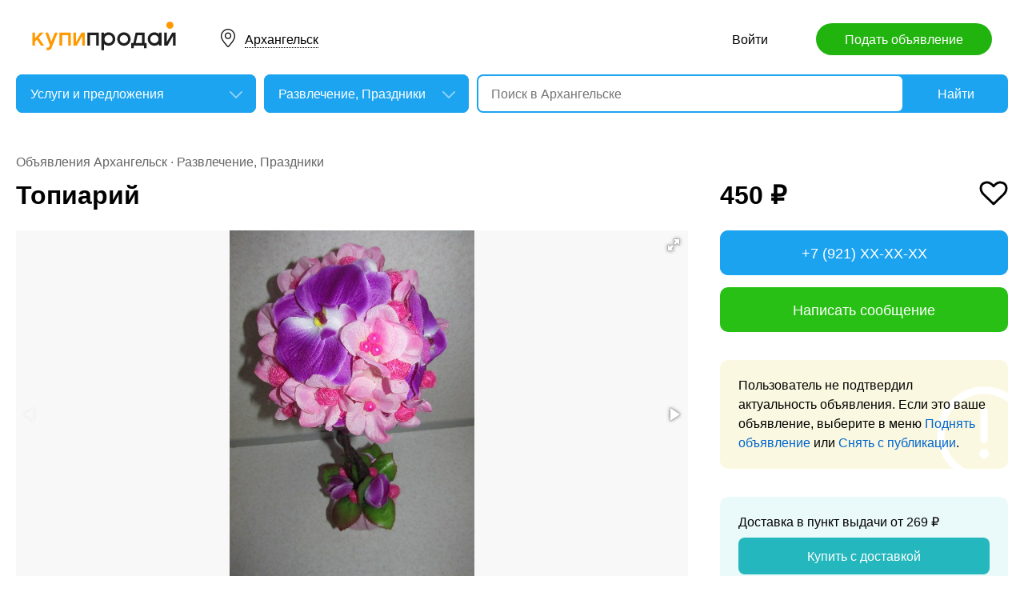

--- FILE ---
content_type: text/html; charset=utf-8
request_url: https://arh.kupiprodai.ru/uslugi/arhangelsk_razvlecheniya_topiariy_562133
body_size: 6624
content:
<!DOCTYPE html>
<html lang="ru">
<head>
	<meta http-equiv="Content-Type" content="text/html; charset=utf-8">
	<title>Топиарий в Архангельске</title>
	<meta name="description" content='Высота 37 см, ширина 16 см. Цена: 450 руб. в Архангельске.'>
	<meta name="keywords" content='Топиарий, Развлечение, Праздники, Архангельск'>
	<meta property="og:title" content="Топиарий">
	<meta property="og:type" content="website">
	<meta property="og:url" content="https://arh.kupiprodai.ru/uslugi/arhangelsk_razvlecheniya_topiariy_562133">
	<meta property="og:site_name" content="KupiProdai">
	<meta property="og:description" content="Высота 37 см, ширина 16 см.">
			<meta property="og:image" content="https://img01.kupiprodai.ru/092016/1474089490645.jpg">
									<meta property="og:image" content="https://img01.kupiprodai.ru/092016/1474089493175.jpg">
																																																									<link rel="preconnect" href="//mc.yandex.ru">
	<link rel="stylesheet" href="https://kupiprodai.ru/styles/style_new.css?17122025" type="text/css">
	<link rel="stylesheet" href="https://kupiprodai.ru/styles/fotorama.css?17122025" type="text/css">
	<link rel="stylesheet" href="https://kupiprodai.ru/styles/jquery.modal.css?17122025" type="text/css">
	<link rel="stylesheet" href="https://kupiprodai.ru/styles/jquery-ui.min.css" type="text/css">
	<link rel="icon" href="https://arh.kupiprodai.ru/favicon-120x120.png" sizes="120x120" type="image/png">
	<link rel="icon" href="https://arh.kupiprodai.ru/favicon-32x32.png" sizes="32x32" type="image/png">
	<link rel="shortcut icon" href="https://arh.kupiprodai.ru/favicon.ico" type="image/x-icon">
	<link rel="yandex-tableau-widget" href="https://arh.kupiprodai.ru/yandex-tableau-manifest.json">
		<script src="https://kupiprodai.ru/js/jquery-1.8.2.min.js"></script>
	<script src="https://kupiprodai.ru/js/jquery-ui.min.js"></script>
	<script src="https://kupiprodai.ru/js/fotorama.js?17122025"></script>
	<script src="https://kupiprodai.ru/js/params_data.js?17122025"></script>
	<script src="https://kupiprodai.ru/js/params_core.js?17122025"></script>
		<script src="https://kupiprodai.ru/js/jquery.scrollTo.min.js?17122025"></script>
	<script src="https://kupiprodai.ru/js/jquery.ifixpng.js?17122025"></script>
	<script async src="https://kupiprodai.ru/js/favorite.js?17122025"></script>
	<script async src="https://kupiprodai.ru/js/jquery.cookie.js?17122025"></script>
	<script async src="https://kupiprodai.ru/js/shareSocial.js?17122025"></script>
	<script src="https://kupiprodai.ru/js/jquery.webui-popover.js?17122025"></script>
	<script src="https://kupiprodai.ru/js/similar_msgs.js?17122025"></script>
</head>
<body>
	<script>
	is_no_change_params = true;
	$(function() {
		vip_site = "https://vip.kupiprodai.ru";
		site = "https://kupiprodai.ru";
		favorite_image_on = "https://kupiprodai.ru/images/pc/heart_on.svg";
		favorite_image_off = "https://kupiprodai.ru/images/pc/heart_off.svg";
		img_add_like = "https://kupiprodai.ru/images/flag_off.svg";
		img_remove_like = "https://kupiprodai.ru/images/flag_on.svg";
		like_help_link = "https://kupiprodai.ru/more/free/likehelp/";
		add_like_text = "Разместить здесь";
		remove_like_text = "Размещено";
		razdely = 51;
		autoopened = razdely == 9 ? true: false;
		is_msg_info = true;
		scrolltomap = true;
		coords = [64.539391,40.516937];
		var rating;
		bbs_id = 562133;
		var back_cit = -1;
		var back_edit = 0;
		if (back_cit >= 0) $("[cit = "+back_cit+"][edit = "+back_edit+"]").first().click();
					$("#bbslike").html("<img alt='' src='"+img_add_like+"'>");
			$("#bbslike_text").html(add_like_text);
				$.ajaxSetup({
			xhrFields: {
				withCredentials: true
			}
		});
		$( ".spam_msg" ).click(function() {
			bbs_id = $(this).attr('data-bbs_id');
			$.getScripts(['https://kupiprodai.ru/js/jquery.modal.min.js']).done(function () {
				$.get("/spam.php?action=getform", { 'form': 'spam_msg_form'},
					function(ret){
						if (ret.status == 0) {
							if (ret.data != '') alert(ret.data);
						}
						else {
							$("#msg_spam_form").html(ret.data.res);
							$('#msg_spam_form').modal({
								showClose: false
							});
							$.getScripts(['https://kupiprodai.ru/js/spam_msg.js?17122025']);
						}
					},
				'json');
			});
		});

		$( ".user_feedback" ).click(function() {
			var uf_bbs_id = $(this).data('bbs_id');
			$.getScripts(['https://kupiprodai.ru/js/jquery.modal.min.js']).done(function () {
				$.get("https://vip.kupiprodai.ru/api/getuserfeedbackform/?bbs_id="+uf_bbs_id, {},
						function(ret){
							if (ret.status == 0) {
								if (ret.data != '') alert(ret.data);
							}
							else {
								$("#user_feedback_form").html(ret.data.res);
								$('#user_feedback_form').modal({
									showClose: false
								});
								$.getScripts(['https://kupiprodai.ru/js/user_feedback.js?17122025']);
							}
						},
						'json');
			});
			return false;
		});
	});
	</script>

	<header>
		<div class="content_center relative box-sizing">
			<div class="top">
	<a href="https://kupiprodai.ru/"><img class="logo" src="https://kupiprodai.ru/images/pc/logo.svg" width="180" height="36" alt="КупиПродай" title="КупиПродай"></a>
	<div class="region"><a id="cityhref" href="#">Архангельск</a></div>
	<a class="add box-sizing" href="https://kupiprodai.ru/login/">Подать объявление</a>
	<div class="menu">
				<a class="menu_link" href="https://kupiprodai.ru/login/">Войти </a>
						
	</div>
</div>

			<script>
var new_design = true;
$(function() {
	$.ajaxSetup({
		xhrFields: { withCredentials: true }
	});
	$("#searchword").autocomplete({
		source: "https://vip.kupiprodai.ru/api/getsearchhints/?params="+ btoa($("input[name='cityid']").val()+':'+$("#metro_id").val()+':'+$("input[name='personal']").val()+':'+$("input[name='search_price_from']").val()+':'+$("input[name='search_price_to']").val()),
		minLength: 0,
		select: function( event, ui ) {
			if (ui.item.sUrl != '') location.href = ui.item.sUrl;
			else $("#searchword").val(ui.item.sLabel);
			return false;
		}
	}).autocomplete( "instance" )._renderItem = function( ul, item ) {
		var text = "<div>" + item.sLabel;
		if (item.mLabel != '') text += "<span>" + item.mLabel + "</span>";
		text += '</div>';
		return $( "<li>" )
			.append( text )
			.appendTo( ul );
	};
	$("#searchword").click(function() {
		if ($(this).val().length == 0) {
			$(this).autocomplete("search");
		}
	});

	$("#cityhref").click(function() {
		$(".region_block").show();
		if ($("#citysel").val().length == 0) {
			$("#citysel").autocomplete("search");
		}
		return false;
	});

	$("#citysel").autocomplete({
		source: "/getcitys.php?links=1&new=1",
		minLength: 0,
		search: function(event, ui) {
			$('#citys-output ul').empty();
		}
	}).autocomplete( "instance" )._renderItem = function(ul, item) {
		return $('<li>')
				.data('item.autocomplete', item)
				.append(item.value.replace("(", "<br> <span>").replace(")", "</span>"))
				.appendTo($('#citys-output ul'));
	};
	$("#citysel").click(function() {
		$(this).val("");
		if ($(this).val().length == 0) {
			$(this).autocomplete("search");
		}
	});

	$('#citysel_close').click(function () {
		$('#citys-output ul').empty();
		$(".region_block").hide();

		return false;
	});

	var spodrazdely = [];
	$.getJSON("https://vip.kupiprodai.ru/api/getpodrazdely/", function(data) { spodrazdely = data; });
	$('#razdel_id_choose').on('change', function() {
		var razdel_id = this.value;
		$("#cat_id").empty();
		if (razdel_id != -1) {
			var text = "Выберите подкатегорию";
			var o = new Option(text, razdel_id + '_' + 0);
			$(o).html(text);
			$("#cat_id").append(o);
			$.each(spodrazdely[this.value], function (i, item) {
				var o = new Option(item.name, razdel_id + '_' + item.id);
				$(o).html(item.name);
				$("#cat_id").append(o);
			});
			$("#cat_id").change();
			$("#cat_id_block").show();
		} else {
			$("#cat_id_block").hide();
			$("#params").hide();
		}
	});

	
	$('#params').on('change', 'select,input:text', function() {
		$('#searchformconfirm').show();
	});
});
</script>

<form method="post" action="https://kupiprodai.ru/search/" id="searchform">
	<div class="hideit region_block" id="citys-output">
		<input class="input margin_bottom_15 box-sizing ui-autocomplete-input" id="citysel" type="text" name="city" placeholder="Регион или город" value="" autocomplete="off">
		<a class="modal_block_close" id="citysel_close" href="#"></a>
		<ul class="citysel-ul"></ul>
	</div>
	<div class="search">
		<div class="search_select">
			<select class="select" name="razdel_id_choose" id="razdel_id_choose">
				<option data-id="-1" value="-1" >Во всех категориях</option>
									<option value="1" >Транспорт</option>
									<option value="9" >Недвижимость</option>
									<option value="16" >Личные вещи</option>
									<option value="19" >Электроника, техника</option>
									<option value="27" >Дом и сад, мебель, бытовое</option>
									<option value="31" >Текстиль</option>
									<option value="42" >Животные</option>
									<option value="51" selected>Услуги и предложения</option>
									<option value="59" >Работа</option>
									<option value="75" >Хобби, Отдых, Спорт</option>
									<option value="331" >Оборудование</option>
									<option value="342" >Сырье</option>
									<option value="351" >Строительные товары и услуги</option>
									<option value="359" >Продукты питания</option>
							</select>
		</div>
		<div class="search_select " id="cat_id_block">
			<select class="select" name="cat_id" id="cat_id">
																																																																																																			<option value="51_0">Выберите подкатегорию</option>
															<option  value="51_81">Юридические услуги</option>
															<option  value="51_82">Бухгалтерские услуги</option>
															<option  value="51_83">Ремонт техники</option>
															<option  value="51_84">IT</option>
															<option  value="51_85">Безопасность, детективы</option>
															<option  value="51_86">Образование, курсы</option>
															<option  value="51_87">Переводы, Набор текста</option>
															<option selected value="51_88">Развлечение, Праздники</option>
															<option  value="51_89">Другие виды услуг</option>
																																																																																											</select>
		</div>
		<div class="search_form">
			<input class="searching box-sizing" placeholder="Поиск в Архангельске" id="searchword" type="text" size="25" name="searching" value="" autocomplete="off">
								</div>
		<div class="search_button">
			<input type="hidden" id="cityid" name="cityid" value="417">
			<input type="hidden" name="personal" value="-1">
			<input type="submit" id="searchSub" value="Найти">
		</div>
	</div>

	<fieldset class="search_params font_size_0 box-sizing" id="params" style="display: none;">
		<span class="title26 block margin_bottom_20">Параметры поиска</span>
									
				<div class="metro inline_block" style="display: none;" id="metrodiv">
			<select class="select search_params_standart" id="metro_id" name="metro_id"></select>
		</div>
		<div id="searchformconfirm" class="hideit">
			<input type="button" value="Применить параметры" onclick="$('#searchSub').click();">
		</div>
	</fieldset>
</form>
		</div>
	</header>

	<main>
		<div class="content_center content_columns_360 box-sizing">
			<div class="content_left">
				<div class="nav margin_bottom_10">
					<a href="https://arh.kupiprodai.ru/arhangelsk_all/" title="Доска бесплатных объявлений - Архангельск">Объявления Архангельск</a> &middot; <a href="https://arh.kupiprodai.ru/uslugi/arhangelsk_razvlecheniya/" title="Развлечение, Праздники" >Развлечение, Праздники</a>				</div>
					
																		
				<div class="margin_bottom_100">
					<h1 class="msg_title margin_bottom_25">Топиарий</h1>

					
					<div id="sendmail_content"></div>
					
					<div class="msg_photo margin_bottom_40 msg_photo_v4 ">
											<div class="center_text fotorama fotorama-numbers" data-allowfullscreen="true" data-height="460" data-width="100%" data-fit="contain" data-nav="thumbs" data-thumbwidth="112" data-thumbheight="80">
															<div style="display: none;" data-img="https://img01.kupiprodai.ru/092016/1474089490645.jpg">1/2</div>
																																						<div style="display: none;" data-img="https://img01.kupiprodai.ru/092016/1474089493175.jpg">2/2></div>
																																																																																																																																																																											</div>
										</div>

										
					<div class="msg_text margin_bottom_45">
						<span class="title26 block margin_bottom_20">Описание</span>					
						<p>Высота 37 см, ширина 16 см.</p>
					</div>		
	
					<div class="msg_address margin_bottom_45">
						<span class="title26 block margin_bottom_20">Адрес</span>
						<p class="inline_block">Архангельск</p> <input class="button_text" type="button" data-msg_id="562133" value="показать на карте" id="yandex_map_toggle" onclick="$.getScripts(['//api-maps.yandex.ru/2.1/?lang=ru_RU', 'https://kupiprodai.ru/js/yandex_map.js?17122025']); return false;">
						<div class="msg_map_block margin_top_20" id="yandex_map"></div>					
					</div>

					<div class="msg_social margin_bottom_50">
						<span class="title26 block margin_bottom_20">Поделиться</span>
						<div class="font_size_0">
							<a class="vk" href="#" onclick="Share.vkontakte('https://arh.kupiprodai.ru/uslugi/arhangelsk_razvlecheniya_topiariy_562133','%D0%A2%D0%BE%D0%BF%D0%B8%D0%B0%D1%80%D0%B8%D0%B9','https://img02.kupiprodai.ru/092016/1474089490645.jpg','%D0%92%D1%8B%D1%81%D0%BE%D1%82%D0%B0+37+%D1%81%D0%BC%2C+%D1%88%D0%B8%D1%80%D0%B8%D0%BD%D0%B0+16+%D1%81%D0%BC.','217970'); return false;"></a>
							<!--<a class="facebook" href="#" onclick="Share.facebook('https://arh.kupiprodai.ru/uslugi/arhangelsk_razvlecheniya_topiariy_562133','%D0%A2%D0%BE%D0%BF%D0%B8%D0%B0%D1%80%D0%B8%D0%B9','https://img02.kupiprodai.ru/092016/1474089490645.jpg','%D0%92%D1%8B%D1%81%D0%BE%D1%82%D0%B0+37+%D1%81%D0%BC%2C+%D1%88%D0%B8%D1%80%D0%B8%D0%BD%D0%B0+16+%D1%81%D0%BC.','217970'); return false;"></a>
							<a class="twitter" href="#" onclick="Share.twitter('https://arh.kupiprodai.ru/uslugi/arhangelsk_razvlecheniya_topiariy_562133','%D0%A2%D0%BE%D0%BF%D0%B8%D0%B0%D1%80%D0%B8%D0%B9','217970'); return false;"></a>-->
							<a class="ok" href="#" onclick="Share.odnoklassniki('https://arh.kupiprodai.ru/uslugi/arhangelsk_razvlecheniya_topiariy_562133','%D0%A2%D0%BE%D0%BF%D0%B8%D0%B0%D1%80%D0%B8%D0%B9','https://img02.kupiprodai.ru/092016/1474089490645.jpg','217970'); return false;"></a>
						</div>
					</div>

					<div class="msg_footer relative margin_bottom_50">
						<div class="msg_data">
							<div class="msg_data_info">
								№ 562133, Размещено
																6
								февраля
															</div>
							<div class="msg_data_view"><img src="https://kupiprodai.ru/images/pc/eye_icon.svg" width="22" height="14" alt="" title="">1025 </div>
									
						</div>
	
						<div class="msg_menu">
							<span class="msg_menu_more"><a class="link_more_new" id="link_more_new" href="#">Ещё</a></span>
							<span class="msg_menu_up"><a href="https://vip.kupiprodai.ru/upmsg/562133/">Поднять</a></span>
							<div class="favorite">
								<div data-bbs_id="562133" class="favorite_popover"></div>
																<a class="favorite_add" title="Добавить в избранное" href="#" data-bbs_id="562133"><img src="https://kupiprodai.ru/images/pc/heart_off.svg" width="18" height="16" alt=""> Избранное</a>
															</div>
						</div>

						<div class="msg_menu_block" id="menu-link-more-new" style="display: none; position: initial !important;">
							<ul class="dropdown-menu">
								<li><span class="msg_menu_send"><a href="https://vip.kupiprodai.ru/place/562133/">Разослать</a></span></li>
								<li><span class="msg_menu_edit"><a href="https://vip.kupiprodai.ru/editmsg/562133/">Редактировать</a></span></li>
								<li>
																		<span class="msg_menu_spam"><input type="button" class="spam_msg" data-bbs_id="562133" value="Жалоба"></span>
																	</li>
							</ul>
						</div>
					</div>

					<a class="show_more block box-sizing" href="https://kupiprodai.ru/next/?back=L3VzbHVnaS9yYXp2bGVjaGVuaXlhLz8maWQ9NTYyMTMz">Смотреть следующее объявление</a>	
				</div>

				
				<div class="margin_bottom_50">
					<span class="title26 block margin_bottom_30">Похожие объявления <a class="title_link_all box-sizing" href="https://kupiprodai.ru/login/">Добавить похожее</a></span>
	
					<div class="gallery similar_msgs margin_bottom_15">
					</div>
							
					<a class="show_more block margin_bottom_50 box-sizing hideit" id="similar_msgs_more" href="#">Показать ещё</a>
				</div>
						</div>

			<div class="content_right">
				<div class="msg_price">
										<span>450 &#8381;</span>
						
										<div class="favorite">
												<a class="favorite_add" title="Добавить в избранное" href="#" data-bbs_id="562133"><img src="https://kupiprodai.ru/images/pc/heart_off.svg" width="36" height="31" alt=""></a>
											</div>			
										
												</div>

		
											<div class="msg_phone margin_bottom_15 box-sizing" id="phone">
					<a class="msg_phone_link box-sizing">+7 (921) XX-XX-XX</a>
				</div>
				
								<a class="msg_mail block margin_bottom_15 box-sizing" href="https://kupiprodai.ru/login/?s=562133">Написать сообщение</a>
										
										
								<div class="msg_old margin_top_35 margin_bottom_25 box-sizing">
					Пользователь не подтвердил актуальность объявления. Если это ваше объявление, выберите в меню <a class="a_blue" href="https://vip.kupiprodai.ru/upmsg/562133/">Поднять объявление</a> или <a class="a_blue" href="https://vip.kupiprodai.ru/delmsg/562133/">Снять с публикации</a>.
				</div>
				
								<div class="delivery margin_top_35 margin_bottom_25 box-sizing">
					<p>Доставка в пункт выдачи от 269 &#8381;</p>
					<a class="block box-sizing" href="https://kupiprodai.ru/login/?s=562133">Купить с доставкой</a>
				</div>
										
		
				<div class="msg_info margin_top_50 margin_bottom_50">
					<div class="msg_user margin_bottom_20">
						<div class="msg_avatar" ><span>Т</span></div>
						<p class="box-sizing">
							<span class="msg_name">Татьяна</span><br>
														<a class="a_blue" href="https://kupiprodai.ru/user/969bf23bc152179709cf72636c11bc9f8940fc/">все объявления</a>
													</p>
					</div>

									<div class="margin_bottom_25">
																	<div class="rating_block inline_block">
							<img src="https://kupiprodai.ru/images/pc/rating.svg?01" width="100" height="18" alt="" title="">
						</div>
						<span class="nowrap">нет отзывов</span>
																</div>

																
								</div>	

				<div class="box-sizing">
					
					<!-- Yandex.RTB R-A-136546-1 -->
					<div id="yandex_rtb_R-A-136546-1"></div>
					<script type="text/javascript">
						(function(w, d, n, s, t) {
							w[n] = w[n] || [];
							w[n].push(function() {
								Ya.Context.AdvManager.render({
									blockId: "R-A-136546-1",
									renderTo: "yandex_rtb_R-A-136546-1",
									async: true
								});
							});
							t = d.getElementsByTagName("script")[0];
							s = d.createElement("script");
							s.type = "text/javascript";
							s.src = "//an.yandex.ru/system/context.js";
							s.async = true;
							t.parentNode.insertBefore(s, t);
						})(this, this.document, "yandexContextAsyncCallbacks");
					</script>
					
				</div>
			</div>			

		</div>
	</main>

	<div id="msg_spam_form"></div>
	<div id="user_feedback_form"></div>
	
	<footer>
	<div class="content_center box-sizing">
		<div class="footer_menu">
            <a href="https://arh.kupiprodai.ru/arhangelsk_all/">Доска объявлений Архангельск</a>
			<a href="https://kupiprodai.ru/login/">Подать объявление</a>
			<a href="https://kupiprodai.ru/login/">Личный кабинет</a>
			<a href="https://kupiprodai.ru/all">Все сервисы</a>
			<a href="https://arh.kupiprodai.ru/shops/arhangelsk">Магазины</a>
			<a href="https://vip.kupiprodai.ru/info/terms/">Правила</a>
			<a href="https://arh.kupiprodai.ru/contact/">Контакты</a>
			<a href="https://arh.kupiprodai.ru/mobile/1/">Мобильная версия</a>
        </div>
		<div class="footer_info">
			Сайт бесплатных объявлений Архангельск © КупиПродай. Помогает купить или продать! <a href="https://vip.kupiprodai.ru/info/terms/">Пользовательское соглашение</a>.<br>
			8 (800) 550-95-80 (отдел по работе с клиентами, с 10:00 до 19:00), <a href="https://arh.kupiprodai.ru/contact/">обратиться в поддержку</a>.
		</div>
		<div class="footer_app font_size_0">
			<a target="_blank" href="https://play.google.com/store/apps/details?id=ru.kupiprodai.androidmobile"><img src="https://kupiprodai.ru/images/pc/google_play_badge.svg" width="120" height="40" alt="Google Play Маркет" title="Google Play Маркет"></a>
			<a target="_blank" href="https://itunes.apple.com/ru/app/id1370428314"><img src="https://kupiprodai.ru/images/pc/app_store_badge.svg" width="120" height="40" alt="App Store" title="App Store"></a>
		</div>
	</div>
</footer>


<script type="text/javascript" >
   (function(m,e,t,r,i,k,a){m[i]=m[i]||function(){(m[i].a=m[i].a||[]).push(arguments)};
   m[i].l=1*new Date();k=e.createElement(t),a=e.getElementsByTagName(t)[0],k.async=1,k.src=r,a.parentNode.insertBefore(k,a)})
   (window, document, "script", "https://mc.yandex.ru/metrika/tag.js", "ym");

   ym(24267385, "init", {
        clickmap:true,
        trackLinks:true,
        accurateTrackBounce:true
   });
</script>
<noscript><div><img src="https://mc.yandex.ru/watch/24267385" style="position:absolute; left:-9999px;" alt="" /></div></noscript>




	<div id="dialog-site-enabled" title="Указать сайт"></div>
	<div id="dialog-site-request" title="Перейти на сайт"></div>
	<div id="dialog-site-request-code-not-full" title="На сайте код не полный"></div>
	<div id="dialog-site-create" title="Вам подарок - сайт?"></div>
	<link rel="stylesheet" href="https://kupiprodai.ru/styles/jquery.webui-popover.css?17122025" type="text/css">
	<script src="https://kupiprodai.ru/js/intersection-observe.polyfill.js?17122025"></script>
	<script src="https://kupiprodai.ru/js/lazyLoad.js?17122025"></script>
	<script src="https://kupiprodai.ru/js/msg_info_pk.js?1712202511234"></script>
				<script>
	$(function() {
		
		$('.favorite_popover').webuiPopover({title: " ", content:"Добавлено в <a href='"+site+"/favorite/'>избранное</a>", autoHide:3000, trigger:'manual'});
		
		getSimilarMsgs();
	});
	</script>
</body>
</html>

--- FILE ---
content_type: image/svg+xml
request_url: https://kupiprodai.ru/images/pc/google_play_badge.svg
body_size: 7805
content:
<?xml version="1.0" encoding="utf-8"?>
<!-- Generator: Adobe Illustrator 14.0.0, SVG Export Plug-In . SVG Version: 6.00 Build 43363)  -->
<!DOCTYPE svg PUBLIC "-//W3C//DTD SVG 1.1//EN" "http://www.w3.org/Graphics/SVG/1.1/DTD/svg11.dtd">
<svg version="1.1" id="google_x5F_play_x5F_badge" xmlns="http://www.w3.org/2000/svg" xmlns:xlink="http://www.w3.org/1999/xlink"
	 x="0px" y="0px" width="120px" height="40px" viewBox="0 0 120 40" enable-background="new 0 0 120 40" xml:space="preserve">
<path id="path14_1_" d="M112.6,0H7.329C1.045,0,0,2.176,0,7.349v25.348C0,37.866,2.151,40,7.32,40h105.277
	c5.174,0,7.402-2.137,7.402-7.311V7.349C120,2.176,117.771,0,112.6,0"/>
<path id="path16_1_" fill="#00D6FF" d="M10.286,8.056C10.02,8.149,9.813,8.397,9.813,8.718v23.124c0,0.318,0.203,0.565,0.466,0.66
	l12.284-12.227L10.286,8.056"/>
<path id="path18_1_" fill="#00F076" d="M26.024,16.832L10.864,8.11c-0.189-0.108-0.398-0.117-0.579-0.053l12.277,12.219
	L26.024,16.832"/>
<path id="path20_1_" fill="#FF3A44" d="M10.864,32.451l15.165-8.727l-3.466-3.45L10.279,32.502
	C10.462,32.568,10.673,32.563,10.864,32.451"/>
<path id="path22_1_" fill="#FFD000" d="M26.029,23.727l4.932-2.836c0.469-0.271,0.469-0.948,0-1.218l-4.937-2.84l-3.461,3.444
	L26.029,23.727"/>
<path id="path24_1_" fill="#FFFFFF" d="M93.893,30.15h1.686V19.068h-1.686V30.15z M108.787,23.059l-1.861,4.787h-0.089l-1.95-4.787
	h-1.773l2.926,6.736l-1.684,3.723h1.684l4.521-10.459H108.787z M99.479,28.909c-0.531,0-1.33-0.267-1.33-0.976
	c0-0.887,0.975-1.152,1.773-1.152c0.709,0,1.063,0.178,1.506,0.354C101.251,28.199,100.363,28.909,99.479,28.909L99.479,28.909z
	 M99.656,22.792c-1.242,0-2.483,0.531-2.926,1.685l1.506,0.621c0.355-0.621,0.887-0.799,1.508-0.799
	c0.887,0,1.684,0.532,1.773,1.418v0.09c-0.267-0.178-0.976-0.445-1.685-0.445c-1.597,0-3.19,0.888-3.19,2.484
	c0,1.506,1.328,2.481,2.748,2.481c1.152,0,1.684-0.532,2.127-1.063h0.09v0.887h1.595v-4.256
	C103.023,23.945,101.518,22.792,99.656,22.792L99.656,22.792z M89.46,24.387h-2.394v-3.812h2.394c1.241,0,1.95,1.063,1.95,1.86
	C91.322,23.412,90.613,24.387,89.46,24.387L89.46,24.387z M89.372,19.068h-3.989V30.15h1.684v-4.168h2.306
	c1.862,0,3.634-1.33,3.634-3.457C93.006,20.398,91.232,19.068,89.372,19.068L89.372,19.068z M67.74,28.909
	c-1.153,0-2.129-0.976-2.129-2.306s0.976-2.305,2.129-2.305c1.152,0,2.039,0.975,2.039,2.305S68.893,28.909,67.74,28.909z
	 M69.689,23.678c-0.442-0.443-1.151-0.886-2.039-0.886c-1.86,0-3.633,1.685-3.633,3.812s1.684,3.724,3.633,3.724
	c0.888,0,1.597-0.443,1.951-0.888h0.088v0.533c0,1.418-0.797,2.217-2.039,2.217c-0.975,0-1.684-0.711-1.86-1.33l-1.418,0.619
	c0.442,0.976,1.506,2.217,3.368,2.217c1.949,0,3.546-1.152,3.546-3.9v-6.736h-1.597V23.678z M72.352,30.15h1.684V19.068h-1.684
	V30.15z M76.518,26.516c0-1.418,1.152-2.217,1.95-2.217c0.62,0,1.24,0.354,1.418,0.799L76.518,26.516z M81.659,25.273
	c-0.354-0.887-1.241-2.393-3.191-2.393s-3.547,1.506-3.547,3.813c0,2.127,1.597,3.812,3.724,3.812c1.685,0,2.748-1.063,3.103-1.685
	l-1.24-0.885c-0.444,0.619-0.975,1.063-1.862,1.063c-0.887,0-1.418-0.354-1.861-1.152l5.053-2.128L81.659,25.273z M41.411,24.033
	v1.596h3.812c-0.089,0.887-0.443,1.596-0.886,2.039c-0.532,0.532-1.418,1.152-2.925,1.152c-2.394,0-4.167-1.86-4.167-4.254
	c0-2.395,1.861-4.256,4.167-4.256c1.241,0,2.216,0.533,2.925,1.153l1.152-1.153c-0.975-0.886-2.216-1.595-3.989-1.595
	c-3.191,0-5.939,2.659-5.939,5.852c0,3.19,2.748,5.851,5.939,5.851c1.773,0,3.014-0.531,4.078-1.685
	c1.064-1.063,1.418-2.569,1.418-3.723c0-0.355,0-0.709-0.088-0.975h-5.497V24.033z M51.25,28.909c-1.152,0-2.127-0.976-2.127-2.306
	s0.975-2.305,2.127-2.305c1.153,0,2.128,0.887,2.128,2.305C53.378,27.934,52.403,28.909,51.25,28.909z M51.25,22.881
	c-2.127,0-3.812,1.596-3.812,3.813c0,2.127,1.684,3.812,3.812,3.812s3.812-1.595,3.812-3.812
	C55.063,24.387,53.378,22.881,51.25,22.881z M59.496,28.909c-1.153,0-2.128-0.976-2.128-2.306s0.975-2.305,2.128-2.305
	c1.152,0,2.127,0.887,2.127,2.305C61.623,27.934,60.648,28.909,59.496,28.909z M59.496,22.881c-2.128,0-3.812,1.596-3.812,3.813
	c0,2.127,1.684,3.812,3.812,3.812c2.127,0,3.813-1.595,3.813-3.812C63.309,24.387,61.623,22.881,59.496,22.881"/>
<path id="path26_1_" fill="#FFFFFF" d="M40.273,14.119c-0.459,0.524-0.997,0.779-1.646,0.779c-0.58,0-1.076-0.198-1.474-0.589
	c-0.398-0.39-0.599-0.91-0.599-1.547c0-0.637,0.201-1.157,0.599-1.548c0.397-0.391,0.894-0.588,1.474-0.588
	c0.631,0,1.113,0.22,1.478,0.673l0.078,0.098l0.671-0.65l-0.071-0.082c-0.55-0.637-1.275-0.96-2.156-0.96
	c-0.856,0-1.585,0.294-2.167,0.875c-0.581,0.581-0.875,1.315-0.875,2.182c0,0.867,0.294,1.601,0.875,2.182
	c0.582,0.581,1.311,0.875,2.167,0.875c0.471,0,0.914-0.095,1.315-0.282c0.402-0.188,0.741-0.445,1.008-0.766l0.066-0.081
	l-0.664-0.664L40.273,14.119"/>
<path id="path28_1_" fill="#FFFFFF" d="M49.442,13.292h-1.546l0.773-2.135L49.442,13.292z M48.181,9.864l-2.108,5.571l-2.117-3.027
	l2.083-2.389V9.864h-1.145l-2.398,2.711V9.864h-0.915v5.828h0.915v-1.7l0.77-0.857l1.812,2.557h0.894h0.169h0.879l0.551-1.486h2.207
	l0.544,1.486h1.048l-2.211-5.828H48.181"/>
<path id="path30_1_" fill="#FFFFFF" d="M54.608,12.107c-0.229,0.336-0.635,0.5-1.119,0.5c-0.334,0-0.604-0.088-0.779-0.262
	c-0.177-0.176-0.274-0.421-0.274-0.749V9.864h-0.914v1.859c0,0.546,0.172,0.987,0.536,1.313c0.361,0.323,0.809,0.486,1.345,0.486
	c0.495,0,0.898-0.142,1.23-0.422l-0.026,0.182v2.411h1.029V9.864h-1.029L54.608,12.107"/>
<path id="path32_1_" fill="#FFFFFF" d="M57.238,13.979l-0.001-0.737V9.864h-0.915v5.828h0.939l2.724-4.343l-0.006,0.72v3.623h0.916
	V9.864h-1.053L57.238,13.979"/>
<path id="path34_1_" fill="#FFFFFF" d="M64.691,14.521c-0.151,0.17-0.344,0.256-0.592,0.256h-1.377v-1.6h1.346
	c0.259,0,0.461,0.069,0.617,0.238c0.16,0.171,0.237,0.348,0.237,0.55C64.922,14.169,64.848,14.348,64.691,14.521L64.691,14.521z
	 M64.532,12.021c-0.144,0.157-0.332,0.243-0.573,0.243h-1.236v-1.485h1.269c0.229,0,0.409,0.062,0.548,0.216
	c0.143,0.158,0.21,0.324,0.21,0.512C64.75,11.693,64.678,11.86,64.532,12.021L64.532,12.021z M65.057,12.655
	c0.166-0.105,0.305-0.241,0.418-0.404c0.151-0.223,0.229-0.483,0.229-0.773c0-0.472-0.176-0.853-0.521-1.166
	c-0.344-0.31-0.754-0.449-1.223-0.449h-2.148v5.828h2.26c0.488,0,0.918-0.163,1.275-0.485c0.363-0.325,0.547-0.74,0.547-1.234
	c0-0.328-0.099-0.622-0.293-0.872C65.452,12.909,65.27,12.76,65.057,12.655"/>
<path id="path36_1_" fill="#FFFFFF" d="M69.43,13.292h-1.546l0.773-2.135L69.43,13.292z M68.169,9.864l-2.211,5.828h1.048
	l0.551-1.486h2.207l0.543,1.486h1.049l-2.211-5.828H68.169"/>
<path id="path38_1_" fill="#FFFFFF" d="M74,9.634c0.297,0,0.535-0.108,0.756-0.319c0.223-0.213,0.311-0.478,0.311-0.787v-0.15
	h-0.799v0.15c0,0.092-0.009,0.171-0.067,0.239c-0.058,0.064-0.116,0.095-0.21,0.095c-0.098,0-0.161-0.03-0.219-0.092
	c-0.06-0.065-0.076-0.145-0.076-0.242v-0.15h-0.799v0.15c0,0.31,0.104,0.575,0.33,0.788C73.451,9.526,73.704,9.634,74,9.634"/>
<path id="path40" fill="#FFFFFF" d="M72.657,13.979l0.009-0.737V9.864h-0.915v5.828h0.919l2.732-4.343l0.006,0.72v3.623h0.915V9.864
	H75.25L72.657,13.979"/>
<path id="path42" fill="#FFFFFF" d="M76.779,10.778h1.601v4.914h1.029v-4.914h1.485V9.864h-4.115V10.778"/>
<path id="path44" fill="#FFFFFF" d="M81.466,15.692h3.543v-0.915h-2.515v-1.6h2.287v-0.914h-2.287v-1.485h2.515V9.864h-3.543V15.692
	"/>
<path id="path46" fill="#FFFFFF" d="M90.393,14.521c-0.151,0.17-0.345,0.256-0.592,0.256h-1.363v-1.6h1.332
	c0.258,0,0.461,0.069,0.617,0.238c0.159,0.171,0.237,0.348,0.237,0.55C90.624,14.169,90.548,14.348,90.393,14.521L90.393,14.521z
	 M90.232,12.021c-0.145,0.157-0.332,0.243-0.573,0.243h-1.224v-1.485h1.254c0.23,0,0.412,0.062,0.549,0.216
	c0.143,0.158,0.211,0.324,0.211,0.512C90.451,11.692,90.379,11.86,90.232,12.021z M91.3,13.101
	c-0.147-0.192-0.329-0.341-0.543-0.446c0.167-0.105,0.306-0.241,0.417-0.404c0.151-0.223,0.229-0.483,0.229-0.773
	c0-0.472-0.176-0.853-0.521-1.166c-0.343-0.31-0.753-0.449-1.222-0.449h-2.138v5.828h2.248c0.488,0,0.918-0.163,1.276-0.485
	c0.361-0.325,0.545-0.74,0.545-1.234C91.592,13.644,91.494,13.351,91.3,13.101"/>
</svg>


--- FILE ---
content_type: application/javascript; charset=utf-8
request_url: https://vip.kupiprodai.ru/api/getsimilarmsgs/?id=562133&offset=0
body_size: 342
content:
{"status":1,"data":{"msgs":"<div class=\"gallery_item\">\n\t\t<a class=\"gallery_photo block lazy\" href=\"https:\/\/arh.kupiprodai.ru\/uslugi\/arhangelsk_obrazovanie_yaselkiveselye_rebyata_5074465\" data-src=\"https:\/\/img02.kupiprodai.ru\/062020\/1592122503769.jpg\" title=\"\u042f\u0441\u0435\u043b\u044c\u043a\u0438&quot;\u0412\u0435\u0441\u0451\u043b\u044b\u0435 \u0440\u0435\u0431\u044f\u0442\u0430&quot;\" style=\"background-image: url(https:\/\/kupiprodai.ru\/images\/0.gif);\"><\/a>\n\t\t<div class=\"gallery_info box-sizing\" title=\"\u042f\u0441\u0435\u043b\u044c\u043a\u0438&quot;\u0412\u0435\u0441\u0451\u043b\u044b\u0435 \u0440\u0435\u0431\u044f\u0442\u0430&quot;\">\n\t\t<span class=\"gallery_price\">9 000 &#8381;<\/span>\t\t<a class=\"gallery_title\" href=\"https:\/\/arh.kupiprodai.ru\/uslugi\/arhangelsk_obrazovanie_yaselkiveselye_rebyata_5074465\">\u042f\u0441\u0435\u043b\u044c\u043a\u0438&quot;\u0412\u0435\u0441\u0451\u043b\u044b\u0435 \u0440\u0435\u0431\u044f\u0442\u0430&quot;<\/a>\n\t\t<span class=\"gallery_data\">\n\t\t\t\t\t\t16\n\t\t\t\u043c\u0430\u0440\u0442\u0430\n\t\t\t\t\t<\/span>\n\t<\/div>\n<\/div>\n\n\n\n\n<!-- backup\n\n<li class=\"box-sizing\">\n    \t<a class=\"gallery_photo block width100 lazy\" href=\"https:\/\/arh.kupiprodai.ru\/uslugi\/arhangelsk_obrazovanie_yaselkiveselye_rebyata_5074465\" data-src=\"https:\/\/img02.kupiprodai.ru\/062020\/1592122503769.jpg\" title=\"\u042f\u0441\u0435\u043b\u044c\u043a\u0438&quot;\u0412\u0435\u0441\u0451\u043b\u044b\u0435 \u0440\u0435\u0431\u044f\u0442\u0430&quot;\" style=\"background-image: url(https:\/\/kupiprodai.ru\/images\/0.gif);\"><\/a>\n        <div class=\"gallery_info width100 box-sizing\" title=\"\u042f\u0441\u0435\u043b\u044c\u043a\u0438&quot;\u0412\u0435\u0441\u0451\u043b\u044b\u0435 \u0440\u0435\u0431\u044f\u0442\u0430&quot;\">\n        <span class=\"gallery_price\">9 000 &#8381;<\/span>        <a class=\"gallery_title\" href=\"https:\/\/arh.kupiprodai.ru\/uslugi\/arhangelsk_obrazovanie_yaselkiveselye_rebyata_5074465\">\u042f\u0441\u0435\u043b\u044c\u043a\u0438&quot;\u0412\u0435\u0441\u0451\u043b\u044b\u0435 \u0440\u0435\u0431\u044f\u0442\u0430&quot;<\/a>\n        <span class=\"gallery_data\">\n                        16\n            \u043c\u0430\u0440\u0442\u0430\n                    <\/span>\n    <\/div>\n<\/li>\n\n-->","offset":11,"count_msgs":0}}